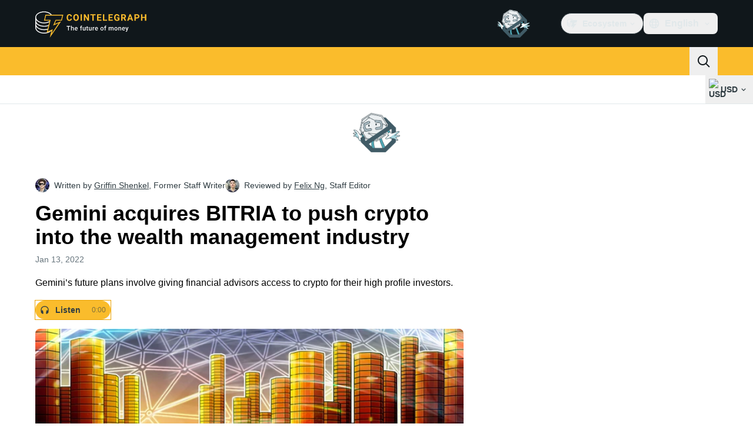

--- FILE ---
content_type: image/svg+xml
request_url: https://cointelegraph.com/_duck/img/icons/media-pause-solid.svg
body_size: -424
content:
<svg width="24" height="24" viewBox="0 0 24 24" fill="none" xmlns="http://www.w3.org/2000/svg">
<path d="M4.10104 3.95878C4 4.21996 4 4.54831 4 5.205V18.795C4 19.4517 4 19.78 4.10104 20.0412C4.25344 20.4351 4.56486 20.7466 4.95878 20.899C5.21996 21 5.54831 21 6.205 21H7.795C8.45169 21 8.78004 21 9.04122 20.899C9.43514 20.7466 9.74656 20.4351 9.89896 20.0412C10 19.78 10 19.4517 10 18.795V5.205C10 4.54831 10 4.21996 9.89896 3.95878C9.74656 3.56486 9.43514 3.25344 9.04122 3.10104C8.78004 3 8.45169 3 7.795 3H6.205C5.54831 3 5.21996 3 4.95878 3.10104C4.56486 3.25344 4.25344 3.56486 4.10104 3.95878Z" fill="currentColor"/>
<path d="M14.101 3.95878C14 4.21996 14 4.54831 14 5.205V18.795C14 19.4517 14 19.78 14.101 20.0412C14.2534 20.4351 14.5649 20.7466 14.9588 20.899C15.22 21 15.5483 21 16.205 21H17.795C18.4517 21 18.78 21 19.0412 20.899C19.4351 20.7466 19.7466 20.4351 19.899 20.0412C20 19.78 20 19.4517 20 18.795V5.205C20 4.54831 20 4.21996 19.899 3.95878C19.7466 3.56486 19.4351 3.25344 19.0412 3.10104C18.78 3 18.4517 3 17.795 3H16.205C15.5483 3 15.22 3 14.9588 3.10104C14.5649 3.25344 14.2534 3.56486 14.101 3.95878Z" fill="currentColor"/>
</svg>


--- FILE ---
content_type: text/javascript; charset=utf-8
request_url: https://cointelegraph.com/_duck/ducklings/B5gdMO79.js
body_size: 199
content:
import{u as $,t as v,g as k,a as D,_ as C}from"./B90onOq-.js";import{d as w,ar as V,b as h,l as y,e as F,C as I,o as S,F as t,D as s,a8 as i,au as T,bS as z,ao as f,n as M,Y as N,aQ as B}from"./Doi8Iara.js";import{_ as L}from"./DEp4bx3d.js";import{_ as A}from"./CQ-hbO85.js";import{_ as H}from"./BGwRK_tE.js";import{_ as q}from"./CAQyOGCt.js";import{_ as E}from"./CCytYgqD.js";import{_ as P}from"./Dj7GuXts.js";import{_ as Q}from"./Del4-Q0m.js";import{_ as U}from"./DDGNV1lz.js";import"./Chys2YpU.js";import"./bhnzBE9H.js";import"./BOJqxaMU.js";import"./rFHA9MiX.js";import"./BroIe5fe.js";import"./CghL1sBQ.js";try{let o=typeof window<"u"?window:typeof global<"u"?global:typeof globalThis<"u"?globalThis:typeof self<"u"?self:{},e=new o.Error().stack;e&&(o._sentryDebugIds=o._sentryDebugIds||{},o._sentryDebugIds[e]="842de759-5400-4064-8287-47866744736a",o._sentryDebugIdIdentifier="sentry-dbid-842de759-5400-4064-8287-47866744736a")}catch{}const Y=w({__name:"InlineNewsletterSubscriptionForm",setup(o){const e=V(),a=h(),n=$(),r=y(()=>{const{short:b}=F(a.localeProperties),d=[],m=k(b),u=v(n.all());for(const g of m)u.includes(g)&&d.push(g);return d}),{schema:l,initialValues:c,submit:p,complete:_}=D(r);return(b,d)=>(S(),I(t(L),{initialValues:t(c),schema:t(l),class:"max-desktop:w-full desktop:flex-grow","data-testid":"footer-subscription-form",onSubmit:t(p)},{default:s(m=>[i(t(A),{disabled:t(_),placeholder:t(a).t("in.article.subscription.form.input.placeholder"),required:!0,size:t(e).isMobile?"md":"lg",name:"email",round:"lg",suffixVariant:"button-padded",type:"email",variant:"default",class:"w-full","data-testid":"footer-subscription-form-input"},{suffix:s(({size:u})=>[i(C,{size:u,round:"default",variant:"suffix",state:t(n).isLoading()||m.isSubmitting?"pending":t(_)?"complete":"idle"},null,8,["size","state"])]),_:2},1032,["disabled","placeholder","size"])]),_:1},8,["initialValues","schema","onSubmit"]))}}),j={class:"max-desktop:w-full desktop:flex-grow","data-testid":"footer-bottom-zone-newsletter"},G={class:"mb-3 text-center text-xs font-semibold uppercase text-ct-ds-fg-subtle tablet:text-sm desktop:text-left"},J=["innerHTML"],x="footer.disclaimer",K=w({__name:"Footer",async setup(o){let e,a;const n=h(),r=([e,a]=T(()=>z([x])),e=await e,a(),e),l=y(()=>r.value[x]);return(c,p)=>(S(),I(H,null,{socials:s(()=>[i(E)]),mobileApps:s(()=>[i(q)]),copyright:s(()=>[i(U)]),newsletterForm:s(()=>[f("div",j,[f("p",G,N(t(n).t("footer.newsletter")),1),i(t(Y))])]),aboutUs:s(()=>[i(P)]),navigation:s(()=>[i(Q)]),disclaimer:s(()=>[f("div",{class:M([c.$style.description,"text-bodyS mx-5 text-start text-sm text-ct-ds-fg-subtle tablet:mx-0"]),innerHTML:t(l)},null,10,J)]),_:1}))}}),O="_description_v39f7_1",R={description:O},W={$style:R},pt=B(K,[["__cssModules",W]]);export{pt as default};
